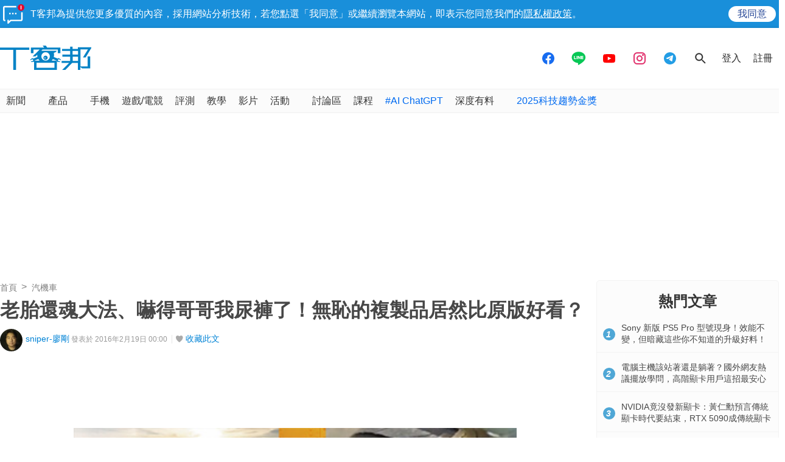

--- FILE ---
content_type: text/html; charset=utf-8
request_url: https://sync.aralego.com/idRequest?
body_size: 99
content:
{"uid":"857d9cc9-47a8-3c13-b85f-d884d28e71fb"}

--- FILE ---
content_type: text/html; charset=utf-8
request_url: https://www.google.com/recaptcha/api2/aframe
body_size: 268
content:
<!DOCTYPE HTML><html><head><meta http-equiv="content-type" content="text/html; charset=UTF-8"></head><body><script nonce="yZU3vgHjSonisLWGgQPBew">/** Anti-fraud and anti-abuse applications only. See google.com/recaptcha */ try{var clients={'sodar':'https://pagead2.googlesyndication.com/pagead/sodar?'};window.addEventListener("message",function(a){try{if(a.source===window.parent){var b=JSON.parse(a.data);var c=clients[b['id']];if(c){var d=document.createElement('img');d.src=c+b['params']+'&rc='+(localStorage.getItem("rc::a")?sessionStorage.getItem("rc::b"):"");window.document.body.appendChild(d);sessionStorage.setItem("rc::e",parseInt(sessionStorage.getItem("rc::e")||0)+1);localStorage.setItem("rc::h",'1768580599342');}}}catch(b){}});window.parent.postMessage("_grecaptcha_ready", "*");}catch(b){}</script></body></html>

--- FILE ---
content_type: application/javascript; charset=utf-8
request_url: https://fundingchoicesmessages.google.com/f/AGSKWxWrejoV4sa3wXdV523M-f0_nLE_PZo4siQZKM-uJjiJ9DxsjwMbaCwWK0HlN5hrvBwBQoS19uJ-HGDyEDhd_Jbi0JKIxCxbNYHX0gjgUWl0kLSNyHA3F_zm99hKdWtBaFX2G5YNsKympmHPGAcct5Lq9NxScHQVwTg1ygO8WbZCNLp6UR7PmP4d0gYx/_/googlecontextualads./cgi-bin/ads.-advert.jpg?/advertize_/300x250advert.
body_size: -1288
content:
window['67da031d-072d-4a5b-b7a8-2aa8353e1a68'] = true;